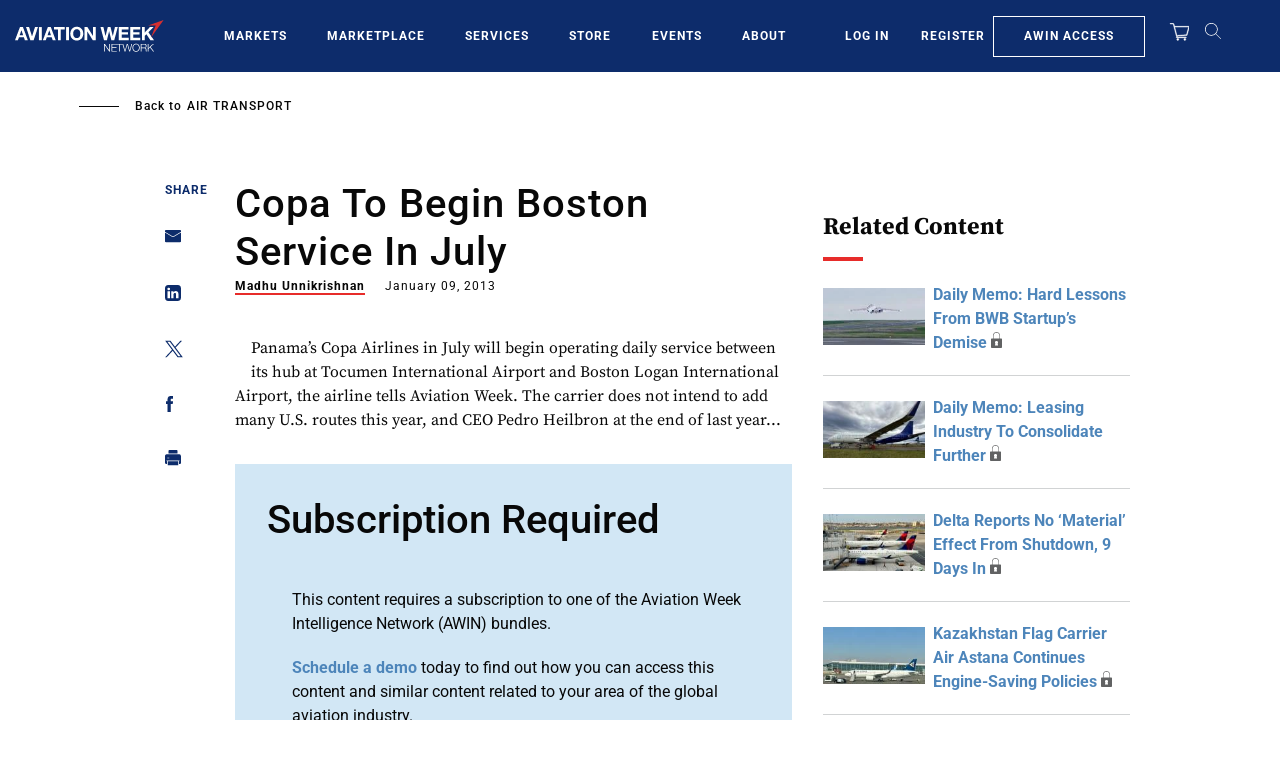

--- FILE ---
content_type: text/javascript
request_url: https://aviationweek.com/prestitial/ad-banner.js
body_size: -309
content:
// AdBlock Detector

(function() {
  'use strict';
  window.xRokYeIsHL = 'xRokYeIsHL';
})();


--- FILE ---
content_type: text/javascript; charset=UTF-8
request_url: https://aviationweek.com/awn/api/visitor-info?format=js
body_size: -252
content:
var awnVisitorInfo = {"ipAddress":"3.141.106.0"};